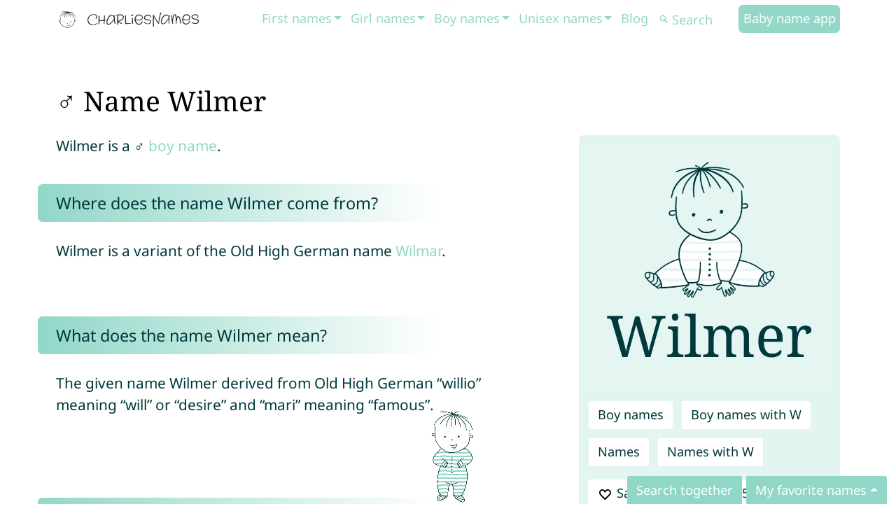

--- FILE ---
content_type: text/html; charset=utf-8
request_url: https://charlies-names.com/en/wilmer/
body_size: 13841
content:
<!DOCTYPE html><html lang="en"><head><meta http-equiv="Content-Security-Policy" content="font-src 'self';"><link rel="preload" href="/bundle/main.css?v=15" as="style" onload="this.onload=null;this.rel='stylesheet'"><link rel="preload" href="/bundle/main.css?v=15" as="style"><link rel="stylesheet" href="/bundle/main.css?v=15"><script async src="https://www.googletagmanager.com/gtag/js?id=G-PGXBNTH39V"></script><script>window.dataLayer = window.dataLayer || [];
function gtag() { dataLayer.push(arguments); }
gtag("consent", "default", { "ad_storage": "denied", "analytics_storage": "denied" });
gtag("set", "ads_data_redaction", true);</script><meta name="isPageWithAds" content="true"><script async src="/bundle/bundle.js?v=12"></script><link rel="preload" href="/images/logo/charlies-names-charlie-b.svg" as="image"><link rel="preload" href="/images/logo/charlies-names-wordmark-b.webp" as="image"><link rel="preload" href="https://name-img.charlies-names.com/name-wilmer.webp" as="image"><link rel="preload" href="/images/charlie/charlie-jumping.gif" as="image"><link rel="preload" href="/images/charlie/charlie-rotate.gif" as="image"><link rel="preload" href="/fonts/NotoSans-Regular.woff2" as="font" type="font/woff2" crossorigin><link rel="preload" href="/fonts/NotoSans-Bold.woff2" as="font" type="font/woff2" crossorigin><link rel="preload" href="/fonts/NotoSerif-Regular.woff2" as="font" type="font/woff2" crossorigin><meta http-equiv="Content-Type" content="text/html; charset=utf-8"><meta http-equiv="X-UA-Compatible" content="IE=edge"><meta name="viewport" content="width=device-width,initial-scale=1"><meta name="description" content="Name Wilmer – Meaning, origin, popularity &amp; pronunciation of the boy&#39;s name Levi ♂"><meta property="og:description" content="Name Wilmer – Meaning, origin, popularity &amp; pronunciation of the boy&#39;s name Levi ♂"><meta name="author" content="Jelka Batteiger"><meta property="og:title" content="Wilmer – Everything about the name and its meaning"><meta property="og:url" content="https://charlies-names.com/en/wilmer/"><meta property="og:site_name" content="CharliesNames"><meta property="og:type" content="website"><meta name="twitter:card" content="summary"><meta name="twitter:site" content="@CharliesNames"><meta property="og:image" content="https://name-img.charlies-names.com/name-wilmer.webp"><link rel="alternate" hreflang="x-default" href="https://charlies-names.com/en/wilmer/"><link rel="alternate" hreflang="de" href="https://charlies-names.com/de/wilmer/"><link rel="alternate" hreflang="en" href="https://charlies-names.com/en/wilmer/"><link rel="canonical" href="https://charlies-names.com/en/wilmer/"><meta name="robots" content="noindex, follow"><title>Wilmer – Everything about the name and its meaning</title><link rel="apple-touch-icon" sizes="180x180" href="/charlies-names-app-apple-touch-icon.png"><link rel="shortcut icon" type="image/png" href="/charlies-names-app-48x48.png"><link rel="icon" type="image/png" sizes="48x48" href="/charlies-names-app-48x48.png"><link rel="icon" type="image/png" sizes="32x32" href="/charlies-names-app-32x32.png"><link rel="icon" type="image/png" sizes="16x16" href="/charlies-names-app-16x16.png"><link rel="manifest" href="/site.webmanifest"><link rel="mask-icon" href="/charlies-names-app-safari-pinned-tab.svg" color="#5bbad5"><meta name="msapplication-TileColor" content="#8bf0db"><meta name="theme-color" content="#ffffff"><meta http-equiv="Cache-control" content="public"><link rel="dns-prefetch" href="//batteiger.net"><link rel="alternate" type="application/rss+xml" title="CharliesNames RSS Feed" href="https://charlies-names.com/rss.xml"><meta name="generator" content="Hexo 6.3.0"></head><body class="lang-en name post"><nav class="navbar navbar-expand-xl navbar-dark bg-primary sticky-md-top"><div class="container"><a tabindex="0" class="navbar-brand" href="/en/" title="CharliesNames Babyname App"><img class="charlie" title="CharliesNames Babyname App" alt="CharliesNames Babyname App" src="/images/logo/charlies-names-charlie-b.svg" width="32" height="32"><img class="wordmark" alt="CharliesNames" src="/images/logo/charlies-names-wordmark-b.webp" height="32" width="159"></a><button class="navbar-toggler" type="button" data-bs-toggle="collapse" data-bs-target="#main_nav" title="Navigation Menu"><div class="hamburg-icon"><input type="checkbox" id="hamburg" tabindex="1"><label for="hamburg" class="hamburg"><span class="line"></span><span class="line"></span><span class="line"></span></label></div></button><div class="collapse navbar-collapse" id="main_nav"><ul class="navbar-nav ms-auto"><li class="nav-item dropdown has-megamenu"><a class="nav-link dropdown-toggle" href="/tags/names/" data-bs-toggle="dropdown">First names</a><div class="dropdown-menu megamenu" role="menu"><div class="container"><div class="row"><div class="col-sm-3"><p class="title">Names with ...</p><div class="alphabet"><a class="char" href="/tags/names-with-a/" title="Names with A">A</a><a class="char" href="/tags/names-with-b/" title="Names with B">B</a><a class="char" href="/tags/names-with-c/" title="Names with C">C</a><a class="char" href="/tags/names-with-d/" title="Names with D">D</a><a class="char" href="/tags/names-with-e/" title="Names with E">E</a><a class="char" href="/tags/names-with-f/" title="Names with F">F</a><a class="char" href="/tags/names-with-g/" title="Names with G">G</a><a class="char" href="/tags/names-with-h/" title="Names with H">H</a><a class="char" href="/tags/names-with-i/" title="Names with I">I</a><a class="char" href="/tags/names-with-j/" title="Names with J">J</a><a class="char" href="/tags/names-with-k/" title="Names with K">K</a><a class="char" href="/tags/names-with-l/" title="Names with L">L</a><a class="char" href="/tags/names-with-m/" title="Names with M">M</a><a class="char" href="/tags/names-with-n/" title="Names with N">N</a><a class="char" href="/tags/names-with-o/" title="Names with O">O</a><a class="char" href="/tags/names-with-p/" title="Names with P">P</a><a class="char" href="/tags/names-with-q/" title="Names with Q">Q</a><a class="char" href="/tags/names-with-r/" title="Names with R">R</a><a class="char" href="/tags/names-with-s/" title="Names with S">S</a><a class="char" href="/tags/names-with-t/" title="Names with T">T</a><a class="char" href="/tags/names-with-u/" title="Names with U">U</a><a class="char" href="/tags/names-with-v/" title="Names with V">V</a><a class="char" href="/tags/names-with-w/" title="Names with W">W</a><a class="char" href="/tags/names-with-x/" title="Names with X">X</a><a class="char" href="/tags/names-with-y/" title="Names with Y">Y</a><a class="char" href="/tags/names-with-z/" title="Names with Z">Z</a></div><div class="all"><a href="/tags/names/">All baby names</a></div></div><div class="col-sm-3"><p class="title">Popular baby names</p><ul class="submenu names"><li><a href="/en/alexander/">Alexander</a></li><li><a href="/en/amelia/">Amelia</a></li><li><a href="/en/ava/">Ava</a></li><li><a href="/en/charlie/">Charlie</a></li><li><a href="/en/charlotte/">Charlotte</a></li><li><a href="/en/ella/">Ella</a></li><li><a href="/en/emilia/">Emilia</a></li><li><a href="/en/emma/">Emma</a></li><li><a href="/en/liam/">Liam</a></li><li><a href="/en/lucas/">Lucas</a></li><li><a href="/en/mia/">Mia</a></li><li><a href="/en/noah/">Noah</a></li><li><a href="/en/oliver/">Oliver</a></li><li><a href="/en/olivia/">Olivia</a></li><li><a href="/en/sophia/">Sophia</a></li><li><a href="/en/sophie/">Sophie</a></li></ul></div><div class="col-sm-3"><p class="title">Blog</p><ul class="submenu articles"><li><a href="/en/palindrome-names/">The most beautiful palindrome names</a></li><li><a href="/en/babynames-love/">Baby names of love</a></li><li><a href="/en/babynames-birds/">Baby names that grow wings</a></li><li><a href="/en/happy-names/">Baby names for lucky children</a></li><li><a href="/en/hawaii-names/">Hawaiian names</a></li></ul></div><div class="col-sm-3"><p class="title">Most popular baby names in ...</p><ul class="submenu topNames"><li><a href="/en/popular-names-australia/" title="Most popular names: Australia">Australia</a></li><li><a href="/en/popular-names-austria/" title="Most popular names: Austria">Austria</a></li><li><a href="/en/popular-names-belgium/" title="Most popular names: Belgium">Belgium</a></li><li><a href="/en/popular-names-brazil/" title="Most popular names: Brazil">Brazil</a></li><li><a href="/en/popular-names-canada/" title="Most popular names: Canada">Canada</a></li><li><a href="/en/popular-names-denmark/" title="Most popular names: Denmark">Denmark</a></li><li><a href="/en/popular-names-france/" title="Most popular names: France">France</a></li><li><a href="/en/popular-names-germany/" title="Most popular names: Germany">Germany</a></li><li><a href="/en/popular-names-great-britain/" title="Most popular names: Great Britain">Great Britain</a></li><li><a href="/en/popular-names-ireland/" title="Most popular names: Ireland">Ireland</a></li><li><a href="/en/popular-names-netherlands/" title="Most popular names: Netherlands">Netherlands</a></li><li><a href="/en/popular-names-portugal/" title="Most popular names: Portugal">Portugal</a></li><li><a href="/en/popular-names-spain/" title="Most popular names: Spain">Spain</a></li><li><a href="/en/popular-names-switzerland/" title="Most popular names: Switzerland">Switzerland</a></li><li><a href="/en/popular-names-usa/" title="Most popular names: USA">USA</a></li></ul></div></div></div></div></li><li class="nav-item dropdown has-megamenu"><a class="nav-link dropdown-toggle" href="/tags/girl-names/" data-bs-toggle="dropdown">Girl names</a><div class="dropdown-menu megamenu" role="menu"><div class="container"><div class="row"><div class="col-sm-3"><p class="title">Girl names with ...</p><div class="alphabet"><a class="char" href="/tags/girl-names-with-a/" title="Girl names with A">A</a><a class="char" href="/tags/girl-names-with-b/" title="Girl names with B">B</a><a class="char" href="/tags/girl-names-with-c/" title="Girl names with C">C</a><a class="char" href="/tags/girl-names-with-d/" title="Girl names with D">D</a><a class="char" href="/tags/girl-names-with-e/" title="Girl names with E">E</a><a class="char" href="/tags/girl-names-with-f/" title="Girl names with F">F</a><a class="char" href="/tags/girl-names-with-g/" title="Girl names with G">G</a><a class="char" href="/tags/girl-names-with-h/" title="Girl names with H">H</a><a class="char" href="/tags/girl-names-with-i/" title="Girl names with I">I</a><a class="char" href="/tags/girl-names-with-j/" title="Girl names with J">J</a><a class="char" href="/tags/girl-names-with-k/" title="Girl names with K">K</a><a class="char" href="/tags/girl-names-with-l/" title="Girl names with L">L</a><a class="char" href="/tags/girl-names-with-m/" title="Girl names with M">M</a><a class="char" href="/tags/girl-names-with-n/" title="Girl names with N">N</a><a class="char" href="/tags/girl-names-with-o/" title="Girl names with O">O</a><a class="char" href="/tags/girl-names-with-p/" title="Girl names with P">P</a><a class="char" href="/tags/girl-names-with-q/" title="Girl names with Q">Q</a><a class="char" href="/tags/girl-names-with-r/" title="Girl names with R">R</a><a class="char" href="/tags/girl-names-with-s/" title="Girl names with S">S</a><a class="char" href="/tags/girl-names-with-t/" title="Girl names with T">T</a><a class="char" href="/tags/girl-names-with-u/" title="Girl names with U">U</a><a class="char" href="/tags/girl-names-with-v/" title="Girl names with V">V</a><a class="char" href="/tags/girl-names-with-w/" title="Girl names with W">W</a><a class="char" href="/tags/girl-names-with-x/" title="Girl names with X">X</a><a class="char" href="/tags/girl-names-with-y/" title="Girl names with Y">Y</a><a class="char" href="/tags/girl-names-with-z/" title="Girl names with Z">Z</a></div><div class="all"><a href="/tags/girl-names/">All baby girl names</a></div></div><div class="col-sm-3"><p class="title">Popular girl names</p><ul class="submenu names"><li><a href="/en/amelia/">Amelia</a></li><li><a href="/en/ava/">Ava</a></li><li><a href="/en/charlotte/">Charlotte</a></li><li><a href="/en/chloe/">Chloe</a></li><li><a href="/en/ella/">Ella</a></li><li><a href="/en/emilia/">Emilia</a></li><li><a href="/en/emily/">Emily</a></li><li><a href="/en/emma/">Emma</a></li><li><a href="/en/hannah/">Hannah</a></li><li><a href="/en/isabella/">Isabella</a></li><li><a href="/en/maya/">Maya</a></li><li><a href="/en/mia/">Mia</a></li><li><a href="/en/mila/">Mila</a></li><li><a href="/en/olivia/">Olivia</a></li><li><a href="/en/sophia/">Sophia</a></li><li><a href="/en/sophie/">Sophie</a></li></ul></div><div class="col-sm-3"><p class="title">Blog</p><ul class="submenu articles"><li><a href="/en/girl-names-unique-meaning/">Girl names with unique meanings</a></li><li><a href="/en/gemstone-names/">Gemstone baby girl names</a></li><li><a href="/en/spring-names-girls/">Baby names for your spring girl</a></li><li><a href="/en/summer-names-girls/">Summer names for baby girls</a></li><li><a href="/en/autumn-names-girls/">Gorgeous autumn names for girls</a></li></ul></div><div class="col-sm-3"><p class="title">Most popular girl names in ...</p><ul class="submenu topNames"><li><a href="/en/popular-girl-names-australia/" title="The most popular girl names in Australia">Australia</a></li><li><a href="/en/popular-girl-names-austria/" title="The most popular girl names in Austria">Austria</a></li><li><a href="/en/popular-girl-names-belgium/" title="The most popular girl names in Belgium">Belgium</a></li><li><a href="/en/popular-girl-names-brazil/" title="The most popular girl names in Brazil">Brazil</a></li><li><a href="/en/popular-girl-names-canada/" title="The most popular girl names in Canada">Canada</a></li><li><a href="/en/popular-girl-names-denmark/" title="The most popular girl names in Denmark">Denmark</a></li><li><a href="/en/popular-girl-names-france/" title="The most popular girl names in France">France</a></li><li><a href="/en/popular-girl-names-germany/" title="The most popular girl names in Germany">Germany</a></li><li><a href="/en/popular-girl-names-great-britain/" title="The most popular girl names in Great Britain">Great Britain</a></li><li><a href="/en/popular-girl-names-ireland/" title="The most popular girl names in Ireland">Ireland</a></li><li><a href="/en/popular-girl-names-netherlands/" title="The most popular girl names in Netherlands">Netherlands</a></li><li><a href="/en/popular-girl-names-portugal/" title="The most popular girl names in Portugal">Portugal</a></li><li><a href="/en/popular-girl-names-spain/" title="The most popular girl names in Spain">Spain</a></li><li><a href="/en/popular-girl-names-switzerland/" title="The most popular girl names in Switzerland">Switzerland</a></li><li><a href="/en/popular-girl-names-usa/" title="The most popular girl names in USA">USA</a></li></ul></div></div></div></div></li><li class="nav-item dropdown has-megamenu"><a class="nav-link dropdown-toggle" href="/tags/boy-names/" data-bs-toggle="dropdown">Boy names</a><div class="dropdown-menu megamenu" role="menu"><div class="container"><div class="row"><div class="col-sm-3"><p class="title">Boy names with ...</p><div class="alphabet"><a class="char" href="/tags/boy-names-with-a/" title="Boy names with A">A</a><a class="char" href="/tags/boy-names-with-b/" title="Boy names with B">B</a><a class="char" href="/tags/boy-names-with-c/" title="Boy names with C">C</a><a class="char" href="/tags/boy-names-with-d/" title="Boy names with D">D</a><a class="char" href="/tags/boy-names-with-e/" title="Boy names with E">E</a><a class="char" href="/tags/boy-names-with-f/" title="Boy names with F">F</a><a class="char" href="/tags/boy-names-with-g/" title="Boy names with G">G</a><a class="char" href="/tags/boy-names-with-h/" title="Boy names with H">H</a><a class="char" href="/tags/boy-names-with-i/" title="Boy names with I">I</a><a class="char" href="/tags/boy-names-with-j/" title="Boy names with J">J</a><a class="char" href="/tags/boy-names-with-k/" title="Boy names with K">K</a><a class="char" href="/tags/boy-names-with-l/" title="Boy names with L">L</a><a class="char" href="/tags/boy-names-with-m/" title="Boy names with M">M</a><a class="char" href="/tags/boy-names-with-n/" title="Boy names with N">N</a><a class="char" href="/tags/boy-names-with-o/" title="Boy names with O">O</a><a class="char" href="/tags/boy-names-with-p/" title="Boy names with P">P</a><a class="char" href="/tags/boy-names-with-q/" title="Boy names with Q">Q</a><a class="char" href="/tags/boy-names-with-r/" title="Boy names with R">R</a><a class="char" href="/tags/boy-names-with-s/" title="Boy names with S">S</a><a class="char" href="/tags/boy-names-with-t/" title="Boy names with T">T</a><a class="char" href="/tags/boy-names-with-u/" title="Boy names with U">U</a><a class="char" href="/tags/boy-names-with-v/" title="Boy names with V">V</a><a class="char" href="/tags/boy-names-with-w/" title="Boy names with W">W</a><a class="char" href="/tags/boy-names-with-x/" title="Boy names with X">X</a><a class="char" href="/tags/boy-names-with-y/" title="Boy names with Y">Y</a><a class="char" href="/tags/boy-names-with-z/" title="Boy names with Z">Z</a></div><div class="all"><a href="/tags/boy-names/">All baby boy names</a></div></div><div class="col-sm-3"><p class="title">Popular boy names</p><ul class="submenu names"><li><a href="/en/alexander/">Alexander</a></li><li><a href="/en/benjamin/">Benjamin</a></li><li><a href="/en/elias/">Elias</a></li><li><a href="/en/elliott/">Elliott</a></li><li><a href="/en/finn/">Finn</a></li><li><a href="/en/issac/">Issac</a></li><li><a href="/en/jack/">Jack</a></li><li><a href="/en/levi/">Levi</a></li><li><a href="/en/liam/">Liam</a></li><li><a href="/en/lucas/">Lucas</a></li><li><a href="/en/noah/">Noah</a></li><li><a href="/en/oliver/">Oliver</a></li><li><a href="/en/oscar/">Oscar</a></li><li><a href="/en/theo/">Theo</a></li><li><a href="/en/thomas/">Thomas</a></li><li><a href="/en/william/">William</a></li></ul></div><div class="col-sm-3"><p class="title">Blog</p><ul class="submenu articles"><li><a href="/en/boy-names-unique-meaning/">Boy names with unique meanings</a></li><li><a href="/en/spring-names-boys/">Boy names suitable for spring</a></li><li><a href="/en/autumn-names-boys/">Autumnal names for boys</a></li><li><a href="/en/summer-names-boys/">Baby boy names for summer</a></li><li><a href="/en/winter-names-boys/">Georgeous winter names for baby boys</a></li></ul></div><div class="col-sm-3"><p class="title">Most popular boy names in ...</p><ul class="submenu topNames"><li><a href="/en/popular-boy-names-australia/" title="Most popular boy names in Australia">Australia</a></li><li><a href="/en/popular-boy-names-austria/" title="Most popular boy names in Austria">Austria</a></li><li><a href="/en/popular-boy-names-belgium/" title="Most popular boy names in Belgium">Belgium</a></li><li><a href="/en/popular-boy-names-brazil/" title="Most popular boy names in Brazil">Brazil</a></li><li><a href="/en/popular-boy-names-canada/" title="Most popular boy names in Canada">Canada</a></li><li><a href="/en/popular-boy-names-denmark/" title="Most popular boy names in Denmark">Denmark</a></li><li><a href="/en/popular-boy-names-france/" title="Most popular boy names in France">France</a></li><li><a href="/en/popular-boy-names-germany/" title="Most popular boy names in Germany">Germany</a></li><li><a href="/en/popular-boy-names-great-britain/" title="Most popular boy names in Great Britain">Great Britain</a></li><li><a href="/en/popular-boy-names-ireland/" title="Most popular boy names in Ireland">Ireland</a></li><li><a href="/en/popular-boy-names-netherlands/" title="Most popular boy names in Netherlands">Netherlands</a></li><li><a href="/en/popular-boy-names-portugal/" title="Most popular boy names in Portugal">Portugal</a></li><li><a href="/en/popular-boy-names-spain/" title="Most popular boy names in Spain">Spain</a></li><li><a href="/en/popular-boy-names-switzerland/" title="Most popular boy names in Switzerland">Switzerland</a></li><li><a href="/en/popular-boy-names-usa/" title="Most popular boy names in USA">USA</a></li></ul></div></div></div></div></li><li class="nav-item dropdown has-megamenu"><a class="nav-link dropdown-toggle" href="/tags/unisex-names/" data-bs-toggle="dropdown">Unisex names</a><div class="dropdown-menu megamenu" role="menu"><div class="container"><div class="row"><div class="col-sm-3"><p class="title">Unisex names with ...</p><div class="alphabet"><a class="char" href="/tags/unisex-names-with-a/" title="Unisex names with A">A</a><a class="char" href="/tags/unisex-names-with-b/" title="Unisex names with B">B</a><a class="char" href="/tags/unisex-names-with-c/" title="Unisex names with C">C</a><a class="char" href="/tags/unisex-names-with-d/" title="Unisex names with D">D</a><a class="char" href="/tags/unisex-names-with-e/" title="Unisex names with E">E</a><a class="char" href="/tags/unisex-names-with-f/" title="Unisex names with F">F</a><a class="char" href="/tags/unisex-names-with-g/" title="Unisex names with G">G</a><a class="char" href="/tags/unisex-names-with-h/" title="Unisex names with H">H</a><a class="char" href="/tags/unisex-names-with-i/" title="Unisex names with I">I</a><a class="char" href="/tags/unisex-names-with-j/" title="Unisex names with J">J</a><a class="char" href="/tags/unisex-names-with-k/" title="Unisex names with K">K</a><a class="char" href="/tags/unisex-names-with-l/" title="Unisex names with L">L</a><a class="char" href="/tags/unisex-names-with-m/" title="Unisex names with M">M</a><a class="char" href="/tags/unisex-names-with-n/" title="Unisex names with N">N</a><a class="char" href="/tags/unisex-names-with-o/" title="Unisex names with O">O</a><a class="char" href="/tags/unisex-names-with-p/" title="Unisex names with P">P</a><a class="char" href="/tags/unisex-names-with-q/" title="Unisex names with Q">Q</a><a class="char" href="/tags/unisex-names-with-r/" title="Unisex names with R">R</a><a class="char" href="/tags/unisex-names-with-s/" title="Unisex names with S">S</a><a class="char" href="/tags/unisex-names-with-t/" title="Unisex names with T">T</a><a class="char" href="/tags/unisex-names-with-u/" title="Unisex names with U">U</a><a class="char" href="/tags/unisex-names-with-v/" title="Unisex names with V">V</a><a class="char" href="/tags/unisex-names-with-w/" title="Unisex names with W">W</a><a class="char" href="/tags/unisex-names-with-x/" title="Unisex names with X">X</a><a class="char" href="/tags/unisex-names-with-y/" title="Unisex names with Y">Y</a><a class="char" href="/tags/unisex-names-with-z/" title="Unisex names with Z">Z</a></div><div class="all"><a href="/tags/unisex-names/">All unisex baby names</a></div></div><div class="col-sm-3"><p class="title">Popular unisex names</p><ul class="submenu names"><li><a href="/en/aria/">Aria</a></li><li><a href="/en/avery/">Avery</a></li><li><a href="/en/charlie/">Charlie</a></li><li><a href="/en/evelyn/">Evelyn</a></li><li><a href="/en/finley/">Finley</a></li><li><a href="/en/harper/">Harper</a></li><li><a href="/en/hayden/">Hayden</a></li><li><a href="/en/hunter/">Hunter</a></li><li><a href="/en/jayden/">Jayden</a></li><li><a href="/en/leo/">Leo</a></li><li><a href="/en/logan/">Logan</a></li><li><a href="/en/luca/">Luca</a></li><li><a href="/en/ollie/">Ollie</a></li><li><a href="/en/quinn/">Quinn</a></li><li><a href="/en/riley/">Riley</a></li><li><a href="/en/river/">River</a></li></ul></div><div class="col-sm-3"><p class="title">Blog</p><ul class="submenu articles"><li><a href="/en/unisex-names-unique-meaning/">Unisex names with unique meanings</a></li></ul></div><div class="col-sm-3"><p class="title">Most popular unisex names in ...</p><ul class="submenu topNames"><li><a href="/en/popular-unisex-names-australia/" title="The most popular unisex names in Australia">Australia</a></li><li><a href="/en/popular-unisex-names-austria/" title="The most popular unisex names in Austria">Austria</a></li><li><a href="/en/popular-unisex-names-belgium/" title="The most popular unisex names in Belgium">Belgium</a></li><li><a href="/en/popular-unisex-names-brazil/" title="The most popular unisex names in Brazil">Brazil</a></li><li><a href="/en/popular-unisex-names-canada/" title="The most popular unisex names in Canada">Canada</a></li><li><a href="/en/popular-unisex-names-denmark/" title="The most popular unisex names in Denmark">Denmark</a></li><li><a href="/en/popular-unisex-names-france/" title="The most popular unisex names in France">France</a></li><li><a href="/en/popular-unisex-names-germany/" title="The most popular unisex names in Germany">Germany</a></li><li><a href="/en/popular-unisex-names-great-britain/" title="The most popular unisex names in Great Britain">Great Britain</a></li><li><a href="/en/popular-unisex-names-ireland/" title="The most popular unisex names in Ireland">Ireland</a></li><li><a href="/en/popular-unisex-names-netherlands/" title="The most popular unisex names in Netherlands">Netherlands</a></li><li><a href="/en/popular-unisex-names-portugal/" title="The most popular unisex names in Portugal">Portugal</a></li><li><a href="/en/popular-unisex-names-spain/" title="The most popular unisex names in Spain">Spain</a></li><li><a href="/en/popular-unisex-names-switzerland/" title="The most popular unisex names in Switzerland">Switzerland</a></li><li><a href="/en/popular-unisex-names-usa/" title="The most popular unisex names in USA">USA</a></li></ul></div></div></div></div></li><li class="nav-item"><a class="nav-link" href="/en/blog/">Blog</a></li><li class="nav-item search"><form class="d-flex" method="GET" action="/tags/names/#namesGenerator"><button class="btn" type="submit" title="Search names"><svg class="icon search"></svg></button> <input id="name" name="name" class="form-control" type="text" placeholder="Search" aria-label="Search"></form></li><li class="nav-item"><a class="nav-link highlight" href="/en/">Baby name app</a></li></ul></div></div></nav><div class="section"><div class="container"><div class="name" data-name="Wilmer"><div class="row"><div class="col-12"><h1 style="color: black;">♂ Name Wilmer</h1></div><div class="col-md-12 content"><div class="facts col-lg-4 col-md-12"><div class="box nameFacts unisex container"><div class="row"><div class="col-lg-12" style="text-align: center"><img src="https://name-img.charlies-names.com/name-wilmer.webp" style="width: 100%; height: auto; max-width: 400px; aspect-ratio: 1 / 1;" alt="Baby name Wilmer" title="What does the name Wilmer mean? Learn more about its origin and meaning." loading="eager" fetchpriority="high"></div><div class="col-lg-12"><table><tr><td colspan="2" class="pt-4 tags"><a href="/tags/boy-names/" class="btn btn-light" title="Boy names">Boy names</a><a href="/tags/boy-names-with-w/" class="btn btn-light" title="Boy names with W">Boy names with W</a><a href="/tags/names/" class="btn btn-light" title="Names">Names</a><a href="/tags/names-with-w/" class="btn btn-light" title="Names with W">Names with W</a></td></tr></table><div class="nameFunctions"><div class="row"><div class="col-12"><button class="btn btn-light btn-love-name" onclick="loveName('Wilmer')" disabled="disabled"><svg class="icon heart heartEmpty"></svg> <span class="addTxt">Save Wilmer</span> <span class="addedTxt" style="display: none">Saved Wilmer</span></button> <a class="btn btn-light" href="#statistic"><svg class="icon certificate"></svg> 5353</a></div></div></div></div></div></div><div class="row"><div class="col-lg-12"><div class="row"><div class="col-12"><div class="ad cn-www-name-in-article"></div></div></div></div></div></div><p>Wilmer is a ♂ <a href="/tags/boy-names/" title="boy names">boy name</a>.</p><h2 id="Where_does_the_name_Wilmer_come_from_3F"><a href="#Where_does_the_name_Wilmer_come_from_3F" class="headerlink" title="Where does the name Wilmer come from?"></a>Where does the name Wilmer come from?</h2><p>Wilmer is a variant of the Old High German name <a href="/en/wilmar/">Wilmar</a>.</p><h2 id="What_does_the_name_Wilmer_mean_3F"><a href="#What_does_the_name_Wilmer_mean_3F" class="headerlink" title="What does the name Wilmer mean?"></a>What does the name Wilmer mean?</h2><p>The given name Wilmer derived from Old High German “willio” meaning “will” or “desire” and “mari” meaning “famous”.</p><div class="row"><div class="col-12"><div class="ad cn-www-name-in-article"></div></div></div><h2>Pronunciation of Wilmer</h2><div class="pronunciation"><a type="button" class="btn btn-light" title="Pronunciation of Wilmer Chinese" href="https://pronunciation.charlies-names.com/pronunciation-wilmer-zh.mp3" onclick="playPronunciation('wilmer', 'zh', this); return false;" target="_blank"><svg class="icon ear"></svg> Chinese</a> <a type="button" class="btn btn-light" title="Pronunciation of Wilmer Dutch" href="https://pronunciation.charlies-names.com/pronunciation-wilmer-nl.mp3" onclick="playPronunciation('wilmer', 'nl', this); return false;" target="_blank"><svg class="icon ear"></svg> Dutch</a> <a type="button" class="btn btn-light" title="Pronunciation of Wilmer English" href="https://pronunciation.charlies-names.com/pronunciation-wilmer-en.mp3" onclick="playPronunciation('wilmer', 'en', this); return false;" target="_blank"><svg class="icon ear"></svg> English</a> <a type="button" class="btn btn-light" title="Pronunciation of Wilmer French" href="https://pronunciation.charlies-names.com/pronunciation-wilmer-fr.mp3" onclick="playPronunciation('wilmer', 'fr', this); return false;" target="_blank"><svg class="icon ear"></svg> French</a> <a type="button" class="btn btn-light" title="Pronunciation of Wilmer German" href="https://pronunciation.charlies-names.com/pronunciation-wilmer-de.mp3" onclick="playPronunciation('wilmer', 'de', this); return false;" target="_blank"><svg class="icon ear"></svg> German</a> <a type="button" class="btn btn-light" title="Pronunciation of Wilmer Italian" href="https://pronunciation.charlies-names.com/pronunciation-wilmer-it.mp3" onclick="playPronunciation('wilmer', 'it', this); return false;" target="_blank"><svg class="icon ear"></svg> Italian</a> <a type="button" class="btn btn-light" title="Pronunciation of Wilmer Japanese" href="https://pronunciation.charlies-names.com/pronunciation-wilmer-ja.mp3" onclick="playPronunciation('wilmer', 'ja', this); return false;" target="_blank"><svg class="icon ear"></svg> Japanese</a> <a type="button" class="btn btn-light" title="Pronunciation of Wilmer Polish" href="https://pronunciation.charlies-names.com/pronunciation-wilmer-pl.mp3" onclick="playPronunciation('wilmer', 'pl', this); return false;" target="_blank"><svg class="icon ear"></svg> Polish</a> <a type="button" class="btn btn-light" title="Pronunciation of Wilmer Portuguese" href="https://pronunciation.charlies-names.com/pronunciation-wilmer-pt.mp3" onclick="playPronunciation('wilmer', 'pt', this); return false;" target="_blank"><svg class="icon ear"></svg> Portuguese</a> <a type="button" class="btn btn-light" title="Pronunciation of Wilmer Russian" href="https://pronunciation.charlies-names.com/pronunciation-wilmer-ru.mp3" onclick="playPronunciation('wilmer', 'ru', this); return false;" target="_blank"><svg class="icon ear"></svg> Russian</a> <a type="button" class="btn btn-light" title="Pronunciation of Wilmer Spanish" href="https://pronunciation.charlies-names.com/pronunciation-wilmer-es.mp3" onclick="playPronunciation('wilmer', 'es', this); return false;" target="_blank"><svg class="icon ear"></svg> Spanish</a> <a type="button" class="btn btn-light" title="Pronunciation of Wilmer Swedish" href="https://pronunciation.charlies-names.com/pronunciation-wilmer-sv.mp3" onclick="playPronunciation('wilmer', 'sv', this); return false;" target="_blank"><svg class="icon ear"></svg> Swedish</a> <a type="button" class="btn btn-light" title="Pronunciation of Wilmer Turkish" href="https://pronunciation.charlies-names.com/pronunciation-wilmer-tr.mp3" onclick="playPronunciation('wilmer', 'tr', this); return false;" target="_blank"><svg class="icon ear"></svg> Turkish</a></div><h2 class="similarSpellings">Variants</h2><a href="/en/vilmer/" type="button" class="btn btn-light tag" title="Name Vilmer">Vilmer</a><h2 class="recommendationNames">Parents who like the name Wilmer also like</h2><a href="/en/arun/" type="button" class="btn btn-light tag" title="Name Arun">Arun</a> <a href="/en/wilhelm/" type="button" class="btn btn-light tag" title="Name Wilhelm">Wilhelm</a> <a href="/en/alfred/" type="button" class="btn btn-light tag" title="Name Alfred">Alfred</a> <a href="/en/william/" type="button" class="btn btn-light tag" title="Name William">William</a> <a href="/en/uriel/" type="button" class="btn btn-light tag" title="Name Uriel">Uriel</a> <a href="/en/blaike/" type="button" class="btn btn-light tag" title="Name Blaike">Blaike</a> <a href="/en/steva/" type="button" class="btn btn-light tag" title="Name Steva">Steva</a> <a href="/en/stein/" type="button" class="btn btn-light tag" title="Name Stein">Stein</a> <a href="/en/eros/" type="button" class="btn btn-light tag" title="Name Eros">Eros</a> <a href="/en/edwin/" type="button" class="btn btn-light tag" title="Name Edwin">Edwin</a> <a href="/en/otto/" type="button" class="btn btn-light tag" title="Name Otto">Otto</a><br><div id="statistic" class="statisticData"><h2>Popularity of the name Wilmer</h2><p>Based on the <a href="/en/data-collection/">frequency of positive ratings</a>, we can analyze how popular names are in different countries. The name Wilmer is currently ranked <b>#5353</b> on the name leaderboard.</p><div class="graph"><canvas id="nameStatistic" width="600" height="800"></canvas></div><script>var nameStatisticData = {"datasets":[{"label":"🇩🇰 Denmark","data":[1594,1518,1419,1440,1418,1363,1342,1319,1350,1350,1376,1405,1401,1400,1423,1615,1566,1483,1480,1456,1447,1447,1436,1390,1380,1404,1357,1342,1342,1324,1312,1269,1261,1320,1251,1253,1230,1217,1216,1217,1218,1217,1215,1170,1159,1160,1153,1170,1172,1121,1102,1104,1074,1062,1021,1014,998,994],"borderColor":"#3AB549","backgroundColor":"#3AB549","yAxisID":"y","hidden":false},{"label":"🇵🇹 Portugal","data":[502,510,538,540,536,554,546,557,553,562,574,581,585,568,565,538,499,488,470,426,423,407,400,385,367,366,357,353,347,331,315,316,309,310,301,295,290,285,283,269,264,259,257,252,251,250,252,2851,2814,2819,2793,2930,2927,2921,2914,2963,2956,2955],"borderColor":"#8CC63C","backgroundColor":"#8CC63C","yAxisID":"y","hidden":false},{"label":"🇺🇸 USA","data":[2585,2581,2603,2578,2530,2573,2640,2560,2564,2580,2752,2464,2408,2287,2408,2402,2293,2252,2233,2280,2357,2375,2338,2329,2368,2397,2325,2337,2342,2379,2435,2425,2432,2497,2471,2477,2507,2501,2503,2515,2547,2558,2565,2562,2569,2566,2543,2569,2599,2639,2709,2778,2837,2878,2945,2948,3009,3014],"borderColor":"#29A89F","backgroundColor":"#29A89F","yAxisID":"y","hidden":false},{"label":"🇪🇸 Spain","data":[2287,2309,2130,2196,2390,2398,2016,2262,1997,2041,2211,2231,2236,2253,2322,2247,2261,2151,2216,2336,2341,2331,2347,2543,2545,2596,2658,2657,2653,2681,2678,2697,2694,2763,2666,2834,2851,2850,2865,2924,2886,2941,3019,3050,3050,3050,3047,3137,3135,3181,3192,3188,3192,3147,3177,3198,3219,3224],"borderColor":"#F5B4AA","backgroundColor":"#F5B4AA","yAxisID":"y","hidden":false},{"label":"🇫🇷 France","data":[3066,3004,2981,2952,2867,2744,2744,2747,2779,2805,2949,3028,3032,2966,3012,2754,2714,2696,2650,2681,2786,2776,2834,2818,2811,2834,2831,2832,2810,2797,2840,2857,2898,2957,2971,2989,3008,3027,3049,3112,3133,3172,3211,3248,3253,3244,3328,3372,3353,3338,3365,3389,3418,3440,3423,3392,3402,3402],"borderColor":"#2C74BE","backgroundColor":"#2C74BE","yAxisID":"y","hidden":true},{"label":"🇨🇦 Canada","data":[3688,3730,3786,3713,3782,3862,3887,3898,4001,4062,4166,3809,3705,3728,3769,3802,3783,3783,3782,3703,3763,3748,3790,3820,3796,3822,3823,3835,3830,3818,3968,3972,3912,3975,3942,3940,3962,3965,3985,4025,4058,4109,4138,3981,3995,3993,3986,4064,4122,4098,4144,4142,4177,4192,4194,4231,4207,4200],"borderColor":"#F7941D","backgroundColor":"#F7941D","yAxisID":"y","hidden":false},{"label":"🇩🇪 Germany","data":[6606,6528,6386,6280,6230,6102,5975,5880,5719,5536,5376,5328,5297,5175,5036,4955,4838,4808,4809,4806,4814,4795,4795,4816,4794,4816,4779,4761,4759,4726,4598,4603,4594,4653,4582,4607,4604,4604,4602,4613,4639,4687,4696,4713,4745,4776,4783,4822,4820,4822,4824,4810,4823,4825,4803,4828,4821,4831],"borderColor":"#9BB4D7","backgroundColor":"#9BB4D7","yAxisID":"y","hidden":true},{"label":"🇦🇹 Austria","data":[5447,5334,5452,5290,5435,5370,5482,4923,4052,4014,4177,4224,4197,4078,4204,4261,4426,4312,4130,4040,4144,4199,4205,4190,4164,4206,4390,4429,4481,4574,4705,4773,4906,5004,5136,5122,5158,5211,5186,5234,5294,5411,5481,5628,5693,5850,5885,5763,5807,5658,5701,5668,5556,5518,5423,5496,5416,5451],"borderColor":"#91D7C8","backgroundColor":"#91D7C8","yAxisID":"y","hidden":true},{"label":"🇨🇭 Switzerland","data":[5450,5360,5260,5209,5158,5207,5219,5116,4897,4985,4906,4758,4764,4710,4766,4816,4832,4886,4914,4841,4870,4864,4923,4990,5025,5050,5095,5078,5069,4969,4951,4956,4996,5072,5062,5051,5097,5144,5158,5212,5277,5325,5368,5456,5482,5503,5527,5592,5581,5598,5592,5531,5544,5537,5568,5581,5578,5614],"borderColor":"#F5B4AA","backgroundColor":"#F5B4AA","yAxisID":"y","hidden":true},{"label":"🇳🇱 Netherlands","data":[6125,6097,6211,6255,6326,6299,6381,6333,6206,6177,6067,6001,6022,5744,5258,5306,5397,5436,5463,5558,5595,5585,5582,5606,5619,5538,5469,5491,5576,5581,5592,5673,5709,5786,5803,5843,5907,5951,5971,6022,5909,5956,5966,5793,5852,5923,5934,6040,6086,6120,6002,6039,6057,6079,6118,6037,6026,6029],"borderColor":"#F7941D","backgroundColor":"#F7941D","yAxisID":"y","hidden":true},{"label":"🇬🇧 Great Britain","data":[4622,4558,4655,4866,5056,5176,5205,5378,5474,5472,5531,5543,5497,5314,5502,5420,5401,5105,5107,5225,5342,5327,5517,5541,5568,5597,5281,5294,5146,5195,5361,5343,5427,5539,5456,5552,5401,5424,5454,5568,5534,5625,5698,5689,5643,5647,5809,5858,5905,5939,5994,6007,6094,6126,6153,6113,6178,6178],"borderColor":"#662C90","backgroundColor":"#662C90","yAxisID":"y","hidden":false},{"label":"🇧🇪 Belgium","data":[6709,6501,6365,6299,6406,6179,6066,6075,6189,6208,5704,5773,5824,5855,5957,6007,6137,6217,6271,5707,5763,5745,5658,5722,5690,5740,5792,5707,5744,5770,5978,6035,6128,6204,6312,6363,6447,6480,6508,6593,6690,6767,6879,6968,7027,7120,7133,7223,7008,6924,6935,6968,7003,6937,6963,7000,7028,6929],"borderColor":"#F8B13F","backgroundColor":"#F8B13F","yAxisID":"y","hidden":true},{"label":"🇦🇺 Australia","data":[6380,6447,6685,6790,6855,6934,7035,7114,7382,7437,7386,7636,7769,7796,7879,7121,7144,6498,6516,6645,6715,6720,6484,6158,6179,6216,6257,6285,6290,6310,6354,6351,6417,6474,6253,6286,6312,5994,6003,6098,6257,6376,6046,6062,6322,6317,6305,6579,6628,6854,6926,6930,7006,7069,7109,7167,7213,7218],"borderColor":"#8CC63C","backgroundColor":"#8CC63C","yAxisID":"y","hidden":false},{"label":"🇮🇪 Ireland","data":[8871,8896,8957,9049,9096,9122,7418,7516,7516,7556,7692,7726,7791,7836,7807,7781,7792,8052,8026,8170,8241,8225,8178,8449,8550,8577,8607,8640,8729,8718,8721,8716,8768,8830,8773,8772,8957,8962,8970,9047,9062,9140,9137,9198,9196,9210,9211,9203,9199,9186,9175,9152,9164,9315,9310,9346,9352,9351],"borderColor":"#C92CC6","backgroundColor":"#C92CC6","yAxisID":"y","hidden":true}],"labels":["Apr 2021","May 2021","Jun 2021","Jul 2021","Aug 2021","Sep 2021","Oct 2021","Nov 2021","Dec 2021","Jan 2022","Feb 2022","Mar 2022","Apr 2022","May 2022","Jun 2022","Jul 2022","Aug 2022","Sep 2022","Oct 2022","Nov 2022","Dec 2022","Jan 2023","Feb 2023","Mar 2023","Apr 2023","May 2023","Jun 2023","Jul 2023","Aug 2023","Sep 2023","Oct 2023","Nov 2023","Dec 2023","Jan 2024","Feb 2024","Mar 2024","Apr 2024","May 2024","Jun 2024","Jul 2024","Aug 2024","Sep 2024","Oct 2024","Nov 2024","Dec 2024","Jan 2025","Feb 2025","Mar 2025","Apr 2025","May 2025","Jun 2025","Jul 2025","Aug 2025","Sep 2025","Oct 2025","Nov 2025","Dec 2025","Jan 2026"],"title":"Popularity of the name Wilmer","copyright":"As of 1/12/2026, https://charlies-names.com/en/wilmer/"}</script><p><b>Curious about more trends?</b> Find out which names are most popular in the <a href="/en/popular-names-united-states/">USA</a>, <a href="/en/popular-names-canada/">Canada</a>, <a href="/en/popular-names-australia/">Australia</a>, and <a href="/en/most-popular-names/">worldwide</a>.</p></div><div id="talkToCharlie"><h2>Name Quiz with Charlie – Start now!</h2><div class="borderBox"><img id="talkToCharlieCharlie" src="https://charlies-names.com/images/charlie/charlie-happy.gif" alt="Charlie" loading="lazy" style="max-width: 20rem; height: 20rem;"><div id="talkToCharlieQuestion"><div id="talkToCharlieText"></div><div id="talkToCharlieButtons"></div></div></div><script>var talkToCharlie = {
            startQuestion: "questionLookingForNameInspirations"
        }</script></div><div class="row"><div class="col-12"><div class="ad cn-www-name-in-article"></div></div></div><div id="share" class="share"><div id="images" class="carousel slide" data-ride="carousel"><div class="carousel-inner"><div class="carousel-item active"><img class="d-block w-100" src="https://name-img.charlies-names.com/name-wilmer.webp" alt="Baby name Wilmer" title="What does the name Wilmer mean? Learn more about its origin and meaning." loading="lazy" style="width: 100%; height: auto; max-width: 400px; aspect-ratio: 1 / 1;"></div><div class="carousel-item"><img class="d-block w-100" src="https://name-img.charlies-names.com/name-wilmer-baby-male.webp" alt="Baby name Wilmer" loading="lazy" style="width: 100%; height: auto; max-width: 400px; aspect-ratio: 1 / 1;"></div><div class="carousel-item"><img class="d-block w-100" src="https://name-img.charlies-names.com/name-wilmer-happy-male.webp" alt="Baby name Wilmer" loading="lazy" style="width: 100%; height: auto; max-width: 400px; aspect-ratio: 1 / 1;"></div><div class="carousel-item"><img class="d-block w-100" src="https://name-img.charlies-names.com/name-wilmer-born-male.webp" alt="Baby name Wilmer" loading="lazy" style="width: 100%; height: auto; max-width: 400px; aspect-ratio: 1 / 1;"></div><div class="carousel-item"><img class="d-block w-100" src="https://name-img.charlies-names.com/name-wilmer-frontal-male.webp" alt="Baby name Wilmer" loading="lazy" style="width: 100%; height: auto; max-width: 400px; aspect-ratio: 1 / 1;"></div></div><a class="carousel-control-prev" href="#images" role="button" data-bs-slide="prev" title="Show next name image"><span class="carousel-control-prev-icon" aria-hidden="true"></span> </a><a class="carousel-control-next" href="#images" role="button" data-bs-slide="next" title="Show previous name image"><span class="carousel-control-next-icon" aria-hidden="true"></span></a></div><div><a title="Share the name Wilmer on Facebook" onclick="share('facebook');return false;" href="https://www.facebook.com/sharer/sharer.php?u=https://charlies-names.com/en/wilmer/" target="_blank"><svg class="icon facebook-dark"></svg></a> <a title="Share the name Wilmer on Twitter" onclick="share('twitter');return false;" href="https://twitter.com/intent/tweet?text=Name%20Stephan&amp;url=https://charlies-names.com/en/wilmer/" target="_blank"><svg class="icon twitter-dark"></svg></a> <a title="Share the name Wilmer with WhatsApp" onclick="share('whatsapp');return false;" href="whatsapp://send?text=Name Wilmer https://charlies-names.com/en/wilmer/"><svg class="icon whatsapp-dark"></svg></a> <a title="Share the name Wilmer with Pinterest" onclick="share('pinterest');return false;" target="_blank" rel="noopener" href="http://pinterest.com/pin/create/link/?url=https://charlies-names.com/en/wilmer/"><svg class="icon pinterest-dark"></svg></a> <a title="Copy the name Wilmer to clipboard" onclick="share('clipboard');return false;" href="https://charlies-names.com/en/wilmer/"><svg class="icon clipboard-dark"></svg></a></div></div><div class="copyright col-md-12"><a href="/en/about/#Jelka-Batteiger"><img src="/images/team/jelka-batteiger.webp" loading="lazy" alt="Jelka Batteiger"></a><p class="author">Author: <a href="/en/about/#Jelka-Batteiger">Jelka Batteiger</a></p></div><script type="application/ld+json">{"@context":"https://schema.org","@type":"Article","headline":"♂ Name Wilmer","image":["https://name-img.charlies-names.com/name-wilmer.webp"],"dateModified":"2024-10-12T16:45:16.683Z","author":{"@type":"Person","name":"Jelka Batteiger","url":"https://charlies-names.com/en/about/#Jelka-Batteiger"},"publisher":{"@type":"Organization","name":"CharliesNames UG (haftungsbeschränkt)","logo":{"@type":"ImageObject","url":"https://charlies-names.com/charlies-names.png"}},"audience":[{"@type":"Audience","name":"Parents and expecting parents","audienceType":"Parents, expecting parents","additionalProperty":[{"@type":"PropertyValue","name":"Interests","value":"Baby names, family planning, pregnancy"}]},{"@type":"Audience","name":"People searching for pet names","audienceType":"Pet owners","additionalProperty":[{"@type":"PropertyValue","name":"Interests","value":"Creative names, pet names"}]},{"@type":"Audience","name":"Writers and creatives","audienceType":"Writers"}],"mainEntity":{"@type":"Thing","name":"Name Wilmer","additionalProperty":[{"@type":"PropertyValue","name":"Use cases","value":"Baby names, pet names, names for book characters"}]}}</script></div><div class="col-12"><div class="row"><div class="col-lg-4"><div class="col-lg-12 box boxTopNames male container"><h3 class="big male">More popular baby boy names</h3><div class="names"><a href="/en/lucas/" title="Name Lucas" class="btn btn-light name">Lucas</a><a href="/en/liam/" title="Name Liam" class="btn btn-light name">Liam</a><a href="/en/alexander/" title="Name Alexander" class="btn btn-light name">Alexander</a><a href="/en/noah/" title="Name Noah" class="btn btn-light name">Noah</a><a href="/en/oliver/" title="Name Oliver" class="btn btn-light name">Oliver</a><a href="/en/finn/" title="Name Finn" class="btn btn-light name">Finn</a><a href="/en/theo/" title="Name Theo" class="btn btn-light name">Theo</a><a href="/en/elias/" title="Name Elias" class="btn btn-light name">Elias</a><a href="/en/levi/" title="Name Levi" class="btn btn-light name">Levi</a><a href="/en/thomas/" title="Name Thomas" class="btn btn-light name">Thomas</a><a href="/en/elliott/" title="Name Elliott" class="btn btn-light name">Elliott</a><a href="/en/jack/" title="Name Jack" class="btn btn-light name">Jack</a><a href="/en/oscar/" title="Name Oscar" class="btn btn-light name">Oscar</a><a href="/en/benjamin/" title="Name Benjamin" class="btn btn-light name">Benjamin</a><a href="/en/issac/" title="Name Issac" class="btn btn-light name">Issac</a><a href="/en/william/" title="Name William" class="btn btn-light name">William</a><a href="/en/henry/" title="Name Henry" class="btn btn-light name">Henry</a><a href="/en/jacob/" title="Name Jacob" class="btn btn-light name">Jacob</a><a href="/en/james/" title="Name James" class="btn btn-light name">James</a><a href="/en/mattéo/" title="Name Mattéo" class="btn btn-light name">Mattéo</a> <a class="btn btn-light name" href="/tags/names/">More names →</a></div></div></div><div class="col-lg-4"><div class="col-lg-12"><div class="box boxAlphabet male container"><h3 class="big male">Baby boy names with ...</h3><div class="alphabet"><a class="btn btn-light char" href="/tags/boy-names-with-a/" title="Boy names with A">A</a> <a class="btn btn-light char" href="/tags/boy-names-with-b/" title="Boy names with B">B</a> <a class="btn btn-light char" href="/tags/boy-names-with-c/" title="Boy names with C">C</a> <a class="btn btn-light char" href="/tags/boy-names-with-d/" title="Boy names with D">D</a> <a class="btn btn-light char" href="/tags/boy-names-with-e/" title="Boy names with E">E</a> <a class="btn btn-light char" href="/tags/boy-names-with-f/" title="Boy names with F">F</a> <a class="btn btn-light char" href="/tags/boy-names-with-g/" title="Boy names with G">G</a> <a class="btn btn-light char" href="/tags/boy-names-with-h/" title="Boy names with H">H</a> <a class="btn btn-light char" href="/tags/boy-names-with-i/" title="Boy names with I">I</a> <a class="btn btn-light char" href="/tags/boy-names-with-j/" title="Boy names with J">J</a> <a class="btn btn-light char" href="/tags/boy-names-with-k/" title="Boy names with K">K</a> <a class="btn btn-light char" href="/tags/boy-names-with-l/" title="Boy names with L">L</a> <a class="btn btn-light char" href="/tags/boy-names-with-m/" title="Boy names with M">M</a> <a class="btn btn-light char" href="/tags/boy-names-with-n/" title="Boy names with N">N</a> <a class="btn btn-light char" href="/tags/boy-names-with-o/" title="Boy names with O">O</a> <a class="btn btn-light char" href="/tags/boy-names-with-p/" title="Boy names with P">P</a> <a class="btn btn-light char" href="/tags/boy-names-with-q/" title="Boy names with Q">Q</a> <a class="btn btn-light char" href="/tags/boy-names-with-r/" title="Boy names with R">R</a> <a class="btn btn-light char" href="/tags/boy-names-with-s/" title="Boy names with S">S</a> <a class="btn btn-light char" href="/tags/boy-names-with-t/" title="Boy names with T">T</a> <a class="btn btn-light char" href="/tags/boy-names-with-u/" title="Boy names with U">U</a> <a class="btn btn-light char" href="/tags/boy-names-with-v/" title="Boy names with V">V</a> <a class="btn btn-light char" href="/tags/boy-names-with-w/" title="Boy names with W">W</a> <a class="btn btn-light char" href="/tags/boy-names-with-x/" title="Boy names with X">X</a> <a class="btn btn-light char" href="/tags/boy-names-with-y/" title="Boy names with Y">Y</a> <a class="btn btn-light char" href="/tags/boy-names-with-z/" title="Boy names with Z">Z</a></div></div></div></div><div class="col-lg-4"><div class="col-lg-12"><div class="box boxAlphabet all container"><h3 class="big all">Names with ...</h3><div class="alphabet"><a class="btn btn-light char" href="/tags/names-with-a/" title="Names with A">A</a> <a class="btn btn-light char" href="/tags/names-with-b/" title="Names with B">B</a> <a class="btn btn-light char" href="/tags/names-with-c/" title="Names with C">C</a> <a class="btn btn-light char" href="/tags/names-with-d/" title="Names with D">D</a> <a class="btn btn-light char" href="/tags/names-with-e/" title="Names with E">E</a> <a class="btn btn-light char" href="/tags/names-with-f/" title="Names with F">F</a> <a class="btn btn-light char" href="/tags/names-with-g/" title="Names with G">G</a> <a class="btn btn-light char" href="/tags/names-with-h/" title="Names with H">H</a> <a class="btn btn-light char" href="/tags/names-with-i/" title="Names with I">I</a> <a class="btn btn-light char" href="/tags/names-with-j/" title="Names with J">J</a> <a class="btn btn-light char" href="/tags/names-with-k/" title="Names with K">K</a> <a class="btn btn-light char" href="/tags/names-with-l/" title="Names with L">L</a> <a class="btn btn-light char" href="/tags/names-with-m/" title="Names with M">M</a> <a class="btn btn-light char" href="/tags/names-with-n/" title="Names with N">N</a> <a class="btn btn-light char" href="/tags/names-with-o/" title="Names with O">O</a> <a class="btn btn-light char" href="/tags/names-with-p/" title="Names with P">P</a> <a class="btn btn-light char" href="/tags/names-with-q/" title="Names with Q">Q</a> <a class="btn btn-light char" href="/tags/names-with-r/" title="Names with R">R</a> <a class="btn btn-light char" href="/tags/names-with-s/" title="Names with S">S</a> <a class="btn btn-light char" href="/tags/names-with-t/" title="Names with T">T</a> <a class="btn btn-light char" href="/tags/names-with-u/" title="Names with U">U</a> <a class="btn btn-light char" href="/tags/names-with-v/" title="Names with V">V</a> <a class="btn btn-light char" href="/tags/names-with-w/" title="Names with W">W</a> <a class="btn btn-light char" href="/tags/names-with-x/" title="Names with X">X</a> <a class="btn btn-light char" href="/tags/names-with-y/" title="Names with Y">Y</a> <a class="btn btn-light char" href="/tags/names-with-z/" title="Names with Z">Z</a></div></div></div></div><div class="col-12"><div class="row"><div class="sticky-top"><div class="ad cn-www-sticky-rectangle"></div></div></div></div></div></div><div class="calltoaction"><div class="row"><div class="col-12 col-md-12 offset-lg-4 col-lg-8 offset-xl-3 col-xl-9"><p class="col-md-12 title">Find more beautiful names!</p><p class="col-md-12 text">Download our free <a href="/en/" title="CharliesNames baby name app">baby name app</a> now and swipe a beautiful name together with your partner!</p><p class="col-md-12 download"><a class="btn-download" href="https://play.google.com/store/apps/details?id=com.charlie_names.charlies_names" target="_blank"><img alt="babyname app android" title="Download Babyname App for Android" src="/images/babyname-app-android.webp" width="180" height="52" loading="lazy"></a><a class="btn-download" href="https://apps.apple.com/us/app/charliesnames/id990425943" target="_blank"><img alt="babyname app iPhone" title="Download Babyname App for iPhone" src="/images/babyname-app-iphone.webp" width="180" height="52" loading="lazy"></a></p></div></div></div><!-- faq origin & meaning--><script type="application/ld+json">{
"@context": "https://schema.org",
"@type": "FAQPage",
"mainEntity": [
{ "@type": "Question", "name": "Where does the name Wilmer come from?", "acceptedAnswer": { "@type": "Answer", "text": "Wilmer is a variant of the Old High German name Wilmar." } },
{ "@type": "Question", "name": "What does the name Wilmer mean?", "acceptedAnswer": { "@type": "Answer", "text": "The given name Wilmer derived from Old High German &#39;willio&#39; meaning &#39;will&#39; or &#39;desire&#39; and &#39;mari&#39; meaning &#39;famous&#39;." } }

],
"publisher": { "@type": "Organization", "name": "CharliesNames UG (haftungsbeschränkt)", "logo": { "@type": "ImageObject", "url": "https://charlies-names.com/charlies-names-app-apple-touch-icon.png" } },
"author": { "@type": "Person", "name": "Jelka Batteiger" } }</script><div class="col-12"><h3 class="big contentRecommendation">Exciting name facts – Dive in now</h3><div class="row"><div class="col-xs-12 col-sm-6 col-md-4 col-lg-3 mb-4"><div class="card"><a href="/en/babynames-birds/"><img alt="Baby Names That Grow Wings" src="/static/small/babynames-birds.webp" class="card-img-top" loading="lazy" width="100%" height="100%"><div class="card-body"><p class="card-title">Baby Names That Grow Wings</p></div></a></div></div><div class="col-xs-12 col-sm-6 col-md-4 col-lg-3 mb-4"><div class="card"><a href="/en/hawaii-names/"><img alt="Hawaiian Names" src="/static/small/hawaii-names.webp" class="card-img-top" loading="lazy" width="100%" height="100%"><div class="card-body"><p class="card-title">Hawaiian Names</p></div></a></div></div><div class="col-xs-12 col-sm-6 col-md-4 col-lg-3 mb-4"><div class="card"><a href="/en/names-greek-mythology/"><img alt="Empowering Baby Names from Greek Mythology" src="/static/small/names-greek-mythology.webp" class="card-img-top" loading="lazy" width="100%" height="100%"><div class="card-body"><p class="card-title">Empowering Baby Names from Greek Mythology</p></div></a></div></div><div class="col-xs-12 col-sm-6 col-md-4 col-lg-3 mb-4"><div class="card"><a href="/en/occupational-names/"><img alt="Baby Names Inspired by Occupations" src="/static/small/occupational-names.webp" class="card-img-top" loading="lazy" width="100%" height="100%"><div class="card-body"><p class="card-title">Baby Names Inspired by Occupations</p></div></a></div></div><div class="col-xs-12 col-sm-6 col-md-4 col-lg-3 mb-4"><div class="card"><a href="/en/names-sun-moon-stars/"><img alt="Celestial Baby Names" src="/static/small/names-sun-moon-stars.webp" class="card-img-top" loading="lazy" width="100%" height="100%"><div class="card-body"><p class="card-title">Celestial Baby Names</p></div></a></div></div><div class="col-xs-12 col-sm-6 col-md-4 col-lg-3 mb-4"><div class="card"><a href="/en/baby-name-search-tips/"><img alt="What Should I Name My Child? 13 Tips for Finding the Perfect Baby Name" src="/static/small/baby-name-search-tips.webp" class="card-img-top" loading="lazy" width="100%" height="100%"><div class="card-body"><p class="card-title">What Should I Name My Child? 13 Tips for Finding the Perfect Baby Name</p></div></a></div></div><div class="col-xs-12 col-sm-6 col-md-4 col-lg-3 mb-4"><div class="card"><a href="/en/happy-names/"><img alt="Baby Names for Lucky Children" src="/static/small/happy-names.webp" class="card-img-top" loading="lazy" width="100%" height="100%"><div class="card-body"><p class="card-title">Baby Names for Lucky Children</p></div></a></div></div><div class="col-xs-12 col-sm-6 col-md-4 col-lg-3 mb-4"><div class="card"><a href="/en/boy-names-unique-meaning/"><img alt="25 Beautiful Boy Names with Unique Meanings" src="/static/small/boy-names-unique-meaning.webp" class="card-img-top" loading="lazy" width="100%" height="100%"><div class="card-body"><p class="card-title">25 Beautiful Boy Names with Unique Meanings</p></div></a></div></div></div><div class="row"><div class="col-12"><div class="ad cn-www-name-in-article"></div></div></div><h3 class="big">These names are especially popular</h3><div class="row"><div class="col-xs-12 col-sm-6 col-md-4 col-lg-3 mb-4"><div class="card"><a href="https://charlies-names.com/en/popular-names-australia-2025/"><img alt="🇦🇺 Most Popular Baby Names in Australia in 2025" title="🇦🇺 Most Popular Baby Names in Australia in 2025" src="/static/articles/babynamen-vornamen-liebe.webp" loading="lazy" class="card-img-top" width="100%" height="100%"><div class="card-body"><p class="card-title">🇦🇺 Most Popular Baby Names in Australia in 2025</p></div></a></div></div><div class="col-xs-12 col-sm-6 col-md-4 col-lg-3 mb-4"><div class="card"><a href="https://charlies-names.com/en/popular-names-canada-2025/"><img alt="🇨🇦 Most Popular Baby Names in Canada in 2025" title="🇨🇦 Most Popular Baby Names in Canada in 2025" src="/static/articles/babynamen-vornamen-liebe.webp" loading="lazy" class="card-img-top" width="100%" height="100%"><div class="card-body"><p class="card-title">🇨🇦 Most Popular Baby Names in Canada in 2025</p></div></a></div></div><div class="col-xs-12 col-sm-6 col-md-4 col-lg-3 mb-4"><div class="card"><a href="https://charlies-names.com/en/popular-names-great-britain-2025/"><img alt="🇬🇧 Most Popular Baby Names in Great Britain in 2025" title="🇬🇧 Most Popular Baby Names in Great Britain in 2025" src="/static/articles/babynamen-vornamen-liebe.webp" loading="lazy" class="card-img-top" width="100%" height="100%"><div class="card-body"><p class="card-title">🇬🇧 Most Popular Baby Names in Great Britain in 2025</p></div></a></div></div><div class="col-xs-12 col-sm-6 col-md-4 col-lg-3 mb-4"><div class="card"><a href="https://charlies-names.com/en/popular-names-usa-2025/"><img alt="🇺🇸 Most Popular Baby Names in USA in 2025" title="🇺🇸 Most Popular Baby Names in USA in 2025" src="/static/articles/babynamen-vornamen-liebe.webp" loading="lazy" class="card-img-top" width="100%" height="100%"><div class="card-body"><p class="card-title">🇺🇸 Most Popular Baby Names in USA in 2025</p></div></a></div></div></div><div><div class="row"><div class="col-12"><div class="ad cn-www-name-in-article"></div></div></div></div></div><div><div class="row"><div class="col-md-12"><nav aria-label="breadcrumb"><ol class="breadcrumb"><li class="breadcrumb-item"><a href="https://charlies-names.com/en/" title="CharliesNames">CharliesNames</a></li><li class="breadcrumb-item"><a href="https://charlies-names.com/tags/names/" title="Names">Names</a></li><li class="breadcrumb-item"><a href="https://charlies-names.com/tags/boy-names/" title="Boy names">Boy names</a></li><li class="breadcrumb-item"><a href="https://charlies-names.com/tags/boy-names-with-w/" title="Boy names with W">Boy names with W</a></li><li class="breadcrumb-item active" aria-current="page">Wilmer</li></ol></nav></div></div></div><script type="application/ld+json">{"@context":"https://schema.org","@type":"BreadcrumbList","itemListElement":[{"@type":"ListItem","position":1,"name":"CharliesNames","item":"https://charlies-names.com/en/"},{"@type":"ListItem","position":2,"name":"Names","item":"https://charlies-names.com/tags/names/"},{"@type":"ListItem","position":3,"name":"Boy names","item":"https://charlies-names.com/tags/boy-names/"},{"@type":"ListItem","position":4,"name":"Boy names with W","item":"https://charlies-names.com/tags/boy-names-with-w/"},{"@type":"ListItem","position":5,"name":"Wilmer"}]}</script></div></div></div><div class="myNamesList fixed-bottom" style="display: none"><a class="btn btn-light btn-love-name highlight" href="/en/" title="Find a beautiful name together with your partner using the baby name app CharliesNames. Swipe, like &amp; match.">Search together</a><div class="btn-group dropup"><button type="button" class="btn btn-light dropdown-toggle highlight openNameList" data-bs-toggle="dropdown" aria-expanded="false" data-bs-auto-close="outside">My favorite names<span class="badge badge-light">t</span></button><ul class="dropdown-menu dropdown-menu-end"><li id="nameListToClipboard"><button class="dropdown-item" onclick="nameListToClipboard()"><svg class="icon clipboard"></svg> Copy names to clipboard</button></li><li id="noNamesOnTheList">Your favorite list is empty.</li><li id="divider"><hr class="dropdown-divider"></li><li id="addName"><button class="dropdown-item" onclick="loveName('Wilmer')"><svg class="icon heart heartEmpty"></svg> Save Wilmer</button></li></ul></div></div><script type="application/ld+json">{"@context":"https://schema.org","@type":"Organization","url":"https://charlies-names.com/","logo":"https://charlies-names.com/charlies-names.png"}</script><div id="footer"><div class="footer-top"><div class="container"><div class="row"><div class="col-md-7 intro"><div><img class="wordmark" alt="CharliesNames" src="/images/logo/charlies-names-wordmark-b.webp" height="32" width="159"></div><ul><li>Your <a href="/en/" title="Your Babyname App - Swipe a beautiful baby name together with your partner">baby name app</a> for <a href="https://play.google.com/store/apps/details?id=com.charlie_names.charlies_names" target="_blank" title="Download the baby name Android app!">Android</a> and <a href="https://apps.apple.com/us/app/charliesnames/id990425943" title="Download the baby name iPhone app!" target="_blank">iPhone</a></li><li>Name dictionary and encyclopedia: <a href="/tags/girl-names/" title="girl names">girl names</a>, <a href="/tags/boy-names/" title="boy names">boy names</a>, <a href="/tags/unisex-names/" title="unisex names">unisex names</a> and <a href="/tags/names/" title="baby names">all baby names</a></li><li>Popular baby names in <a href="/en/popular-names-australia/" title="Most popular names: Australia">Australia</a>, <a href="/en/popular-names-austria/" title="Most popular names: Austria">Austria</a>, <a href="/en/popular-names-belgium/" title="Most popular names: Belgium">Belgium</a>, <a href="/en/popular-names-brazil/" title="Most popular names: Brazil">Brazil</a>, <a href="/en/popular-names-canada/" title="Most popular names: Canada">Canada</a>, <a href="/en/popular-names-denmark/" title="Most popular names: Denmark">Denmark</a>, <a href="/en/popular-names-france/" title="Most popular names: France">France</a>, <a href="/en/popular-names-germany/" title="Most popular names: Germany">Germany</a>, <a href="/en/popular-names-great-britain/" title="Most popular names: Great Britain">Great Britain</a>, <a href="/en/popular-names-ireland/" title="Most popular names: Ireland">Ireland</a>, <a href="/en/popular-names-netherlands/" title="Most popular names: Netherlands">Netherlands</a>, <a href="/en/popular-names-portugal/" title="Most popular names: Portugal">Portugal</a>, <a href="/en/popular-names-spain/" title="Most popular names: Spain">Spain</a>, <a href="/en/popular-names-switzerland/" title="Most popular names: Switzerland">Switzerland</a> and <a href="/en/popular-names-usa/" title="Most popular names: USA">USA</a></li><li><a href="/tags/names/#namesGenerator" title="Baby name generator">Baby name generator</a></li><li><a href="/en/blog/" title="The blog about first names">Baby Names Blog</a></li></ul></div><div class="col-md-5 follow"><img class="charlie" src="/images/charlie/charlie-sitting.webp" alt="Charlie from CharliesNames" title="Hi, I'm Charlie! I help you find popular and rare baby names for your child. Download my CharliesNames app now!" loading="lazy" style="width: 100%; height: auto; aspect-ratio: 1 / 1;"><ul class="icons"><li><a href="https://twitter.com/CharliesNames/" target="_blank" title="Twitter"><svg class="icon twitter-dark"></svg></a></li><li><a href="https://www.facebook.com/charliesnames/" target="_blank" title="Facebook"><svg class="icon facebook-dark"></svg></a></li><li><a href="https://www.youtube.com/channel/UCzCTNsOCTUTYly-qRcwz5jg" target="_blank" title="YouTube"><svg class="icon youtube-dark"></svg></a></li><li><a href="https://www.instagram.com/charliesnames/" target="_blank" title="Instagram"><svg class="icon instagram-dark"></svg></a></li></ul><div class="language-dropdown" id="languageDropdown"><button class="language-button" onclick="toggleLanguageDropdown()">English ▾</button><div class="language-menu"><a href="/de/wilmer/">German</a> <a href="/en/wilmer/">English</a> <a href="/fr/">French</a> <a href="/it/">Italian</a> <a href="/es/">Spanish</a> <a href="/pt/">Portuguese</a> <a href="/nl/">Dutch</a> <a href="/cs/">Czech</a> <a href="/da/">Danish</a> <a href="/fi/">Finnish</a> <a href="/hr/">Croatian</a> <a href="/hu/">Hungarian</a> <a href="/pl/">Polish</a> <a href="/ro/">Romanian</a> <a href="/sk/">Slovak</a> <a href="/sv/">Swedish</a></div></div></div></div></div><div class="footer-bottom"><div class="container"><div class="row more"><div class="col-md-12"><div class="row"><div class="col-12"><div class="ad cn-www-footer-rectangle-1"></div></div></div></div><div class="col-md-12"><div class="row"><div class="col-12"><div class="ad cn-www-footer-rectangle-2"></div></div></div></div></div><div class="row more"><div class="col-md-12"><ul><li><a href="/en/contact/">Contact</a></li><li><a href="/en/press/">Press</a></li><li><a href="/en/privacy-app/">App Privacy Policy</a></li><li><a href="/en/privacy-web/">Website Privacy Policy</a></li><li><a href="/en/faq/">FAQ</a></li><li><a href="/en/about/">About us</a></li><li><a href="/en/cooperation/">Collaboration</a></li><li><a href="/en/imprint/">Legal Notice</a></li></ul><ul><li>© CharliesNames UG (haftungsbeschränkt)</li><li>Brahmsweg 6</li><li>85221 Dachau</li><li>Germany</li></ul></div></div></div></div></div></div><div id="progressBar"></div><div class="followCharlie"><img src="/images/charlie/charlie-jumping.gif" class="jumping" alt="Charlie" style="height: 12rem;width: 12rem;"> <img src="/images/charlie/charlie-rotate.gif" class="rotate" alt="Charlie" style="height: 12rem;width: 12rem;"></div></div></body></html>

--- FILE ---
content_type: application/javascript; charset=utf-8
request_url: https://fundingchoicesmessages.google.com/f/AGSKWxUahEJFZqPwqzL_IvpUDMX9_R2W0Hxu1HcmpH_k2AfXC08NE66tx81ZLaeO4wr2tuAlBCPwrzuaQywuqIf_AVteSGe5BX4SrExqlI38yxhHBN6RcuvwlElyT54IACdwgC3skei1nStTQXDXEuFS_deplS_jvlrpW6AaHpe8WZH8UQ48W10Z4cXxNgiF/_/468-20./housead_/top_ads..twoads..com/adv3/
body_size: -1293
content:
window['2e444846-42cd-4f09-a6ef-79fe009fbece'] = true;